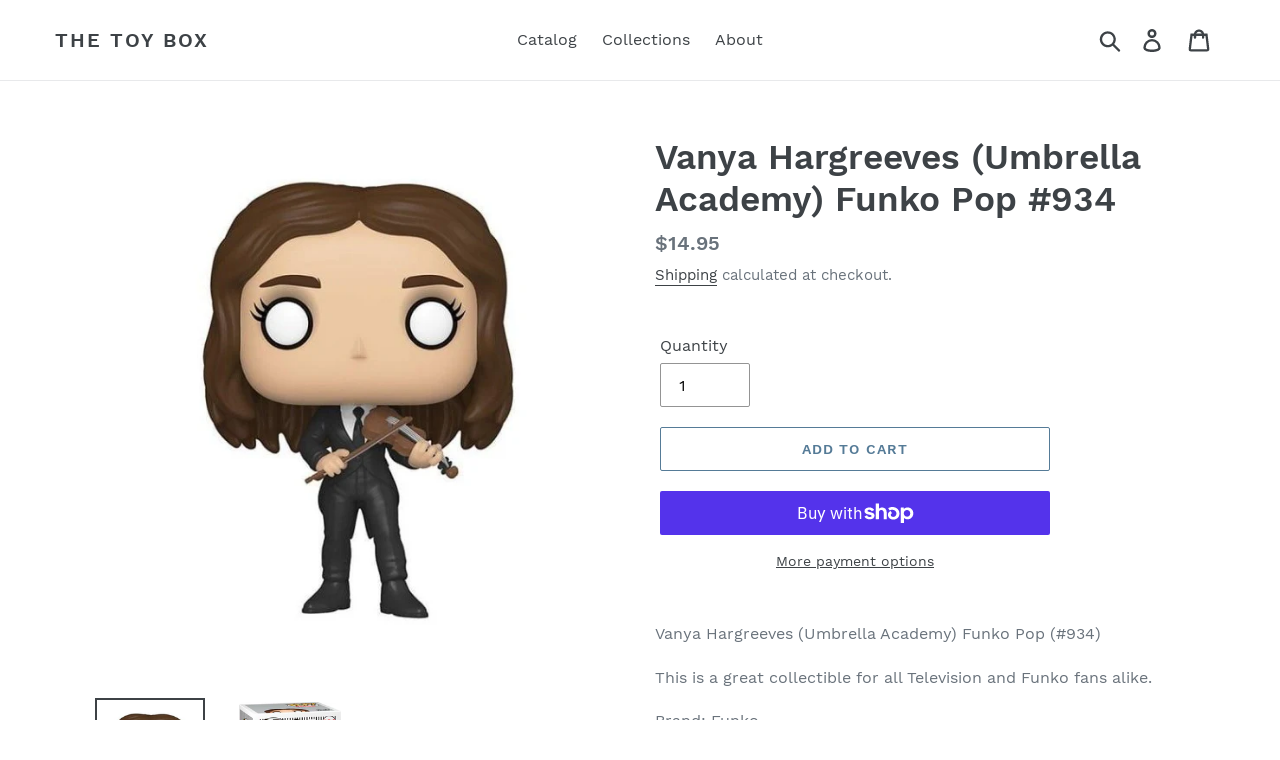

--- FILE ---
content_type: application/javascript
request_url: https://pre-order-maker.zend-apps.com/script/989/zend_pre_877d85181eb41f6b8db45bd2d29a97b4.js
body_size: 5010
content:
var appearance_settings = JSON.parse('{"po_btn":"Pre-Order","btn_desc":"We will fulfill this item as soon as it becomes available","button_text_color":"#ffffff","button_bg_color":"#183fc2","font_size_range_slider":"18","width_range_slider":"260","height_range_slider":"40","custom_css":""}'); var app_settings = JSON.parse('{"app_status":1,"po_limit":12,"limit_reached_msg":"Pre Order Limit has been reached you can pre-order only {{inventory}} items.","stock_out_msg":"Inventory level is {{inventory}}. It is less than you are trying to purchase, some items are pre-ordered.","po_stock_out_msg":"Pre-Order Sold Out.","po_label":"Pre-ordered items","po_na_msg":"Pre-Orders are not available yet.","def_btn_style":1,"show_po_label":null,"product_label_text":"Pre-Order","label_width":85,"label_bg_color":"#1c2260","line_item_value":"Yes"}'); var sel_products = JSON.parse('[]'); var shop_name = "the-toy-box-collectibles"; var ZendPo = {}; var ZAPO = {}; ZAPO.ScriptMaker = function(e, t) { var a = document.createElement("script"); a.type = "text/javascript", a.src = e, "" != t && (a.onload = t), document.getElementsByTagName("head")[0].appendChild(a) }; ZAPO_ready = function() { var form = $("form[action^='/cart/add']:first"); var cart_form = $("form[action='/cart']"); if(form.length == 0 && shop_name == 'cameraboutique-shop') { form = $("form[action^='/de/cart/add']:first"); cart_form = $("form[action='/de/cart']"); } var atc_btn = form.find(":input[type='submit']"); if(atc_btn.length == 0) { atc_btn = $(document).find(".zend_preorder_submit_btn:first"); form = $(atc_btn).parents("form[action^='/cart/add']:first"); } var page_load_cart_items = new Array(); var cart_items = (ZendPO.cart_items)?ZendPO.cart_items:''; /* Wrap buttons inside div to fastly hide and show buttons */ atc_btn.wrap('<div class="zend_container"><div class="app_btn_wrapper"></div></div>'); form.find(".shopify-payment-button").wrap('<div class="zend_container"><div class="app_btn_wrapper"></div></div>'); if(app_settings['app_status'] == 1) { /* Append Custom CSS */ $('head').append('<style>'+appearance_settings['custom_css']+'</style>'); /* Update Cart When Product's Quantity Changed */ cart_form.find(":input[name='updates[]']").on('change', function() { cart_form.find(":input[name='checkout']").attr('disabled', true); cart_form.submit(); }); /* Product Page Settings */ if(meta.page.pageType == 'product') { var btn_contain = form.find(".zend_container .app_btn_wrapper"); var variant_id = ''; var quantity = ''; /* Get Selected Products Fron Database */ $.each(sel_products, function(key, sel_product) { if(meta.product.id == sel_product['product_id']) { CloneBuyNowButton(); /* Get Products Data From Shopify */ $.each(ZendPO.products, function(key, products) { var is_check_first_variant_inventory = false; var is_click_po_btn = false; if(sel_product['product_id'] == products['id']) { var is_show_label = false; $.each(products['variants'], function( index, product_variant ) { var old_url = location.href; var cart_quantity = 0; var check_variant_id = (location.href).split('variant='); $.each(cart_items, function( index, cart ) { if(product_variant['id'] == cart['variant_id']) { cart_quantity += cart['quantity']; } }); /* Show Pre Order Label on Products Image */ if(is_show_label == false) { ShowPreOrderLabelOnProductsPage(product_variant['inventory_quantity'], cart_quantity); is_show_label = true; } /* If Default Variant isn't in 0 Index */ if(check_variant_id[1]) { if(product_variant['id'] == check_variant_id[1]) { variant_id = check_variant_id[1]; quantity = product_variant['inventory_quantity']; HideAndShowAddToCartAndPreOrderButtons(product_variant['inventory_quantity'], cart_quantity); } } else /* If Default Variant is in 0 Index */ { variant_id = product_variant['id']; quantity = product_variant['inventory_quantity']; if(is_check_first_variant_inventory == false) { HideAndShowAddToCartAndPreOrderButtons(product_variant['inventory_quantity'], cart_quantity); is_check_first_variant_inventory = true; } } /* If Variant Changed then Hide/Show PO & ATC Button */ setInterval(function() { var current_variant_id = (location.href).split('variant='); if(location.href != old_url) { if(current_variant_id[1] == product_variant['id']) { /* Check Variant Quantity in Cart */ $.each(cart_items, function( index, cart ) { if(product_variant['id'] == cart['variant_id']) { cart_quantity = cart['quantity']; } }); HideAndShowAddToCartAndPreOrderButtons(product_variant['inventory_quantity'], cart_quantity); } old_url = location.href; } /* Show Remaining Stock Messages on Button Click */ form.find(".zend_button, .zend_po_buy_btn_clone, :input[type='submit'], .zend_preorder_submit_btn").on("click", function() { /* Check which button is clicked */ var is_zend_buy_now_clicked = false; var clicked_btn_classes = $(this).prop("classList"); $.each(clicked_btn_classes, function(index, item) { if(item == 'zend_po_buy_btn_clone') { is_zend_buy_now_clicked = true; } }); /* Get current variant id from url */ var current_variant_id = (location.href).split('variant='); variant_id = current_variant_id[1]; /* If current variant id is not in 0 Index */ if(variant_id) { if(variant_id == product_variant['id']) { quantity = product_variant['inventory_quantity']; } } else/* 0 Index Variable */ { variant_id = product_variant['id']; quantity = product_variant['inventory_quantity']; } if(is_click_po_btn == false) { PreOrder_Button_Action(variant_id, quantity, is_zend_buy_now_clicked); is_click_po_btn = true; } form.find(".zend_button").text(appearance_settings['po_btn']); }); },1000); }); } }); } else { btn_contain.removeClass(".zend_hidden"); } }); } else if(meta.page.pageType == 'collection' || meta.page.pageType == 'home') { ShowPreOrderLabelOnCollectionPage(); } else if(window.location.href.indexOf('/cart') > -1) /* Update Product's Quantity Before Checkout */ { var is_cart_updated = false; /* Create a array of cart items */ var cart_array = CreateCartArray(cart_items); $.each(cart_items, function(index, cart ) { $.each(sel_products, function(key, sel_product) { if(sel_product['product_id'] == cart['product_id']) { $.each(ZendPO.products, function(key, products) { if(cart['product_id'] == products['id']) { $.each(products['variants'], function(key, variant) { if(cart['id'] == variant['id']) { var is_updated =false; var line_item_value = GetLineItemPropertyValueForCurrentProduct(variant['id'], cart); var product_quantity = GetProductVariantsQuantityFromCart(variant['id'], cart_array); var res = UpdateCartProductsAndLineItemProperties(index, variant, product_quantity, line_item_value, cart_array, cart); /* If Product Quantity is update using js then refresh the page */ CheckFinalQuantityOfCart(); /* Check for refreshing the page */ is_updated = res[0]; cart_array = res[1]; if(is_updated) { is_cart_updated = true; } } }); } }); } }); }); if(is_cart_updated) { location.reload(); } } } else if(app_settings['app_status'] == 0) /* Stop Selling */ { if(meta.page.pageType == 'product') { StopSelling(); } } function StopSelling() { /* Get Selected Products Fron Database */ $.each(sel_products, function(key, sel_product) { if(meta.product.id == sel_product['product_id']) { /* Get Products Data From Shopify */ $.each(ZendPO.products, function(key, products) { if(sel_product['product_id'] == products['id']) { $.each(products['variants'], function( index, product_variant ) { if(product_variant['inventory_quantity'] <= 0) { form.find(".app_btn_wrapper").addClass("zend_hidden"); form.find(".zend_po_btn").remove(); form.find(".pre_order_not_available").remove(); form.append("<div class='pre_order_not_available'>"+app_settings['po_na_msg']+"</div>"); } }); } }); } }); } function CloneBuyNowButton() { var buy_button = form.find(".shopify-payment-button__button"); if(buy_button.length) { var clone_button = buy_button.clone(); buy_button.addClass("zend_buy_now_original"); buy_button.css('display','none'); clone_button.addClass('zend_po_buy_btn_clone'); buy_button.after(clone_button); } } function CheckFinalQuantityOfCart() { var count_product = 0; var cart_unit = $.getJSON('/cart.js', function(cart) { $.each(cart.items,function(i,item) { var line = i +1; page_load_cart_items[i] = {line:line, variant_id:item.id, quantity: item.quantity}; }); }).done(function() { update_cart(); }); } function update_cart() { setInterval(function() { $.getJSON('/cart.js', function(cart) { try { $.each(cart.items,function(i,item) { var line = i +1; var starting_items = page_load_cart_items[i]; if(!(line == starting_items.line && item.quantity == starting_items.quantity && item.id ==starting_items.variant_id)) { location.reload(); } }); } catch(e){} }); },1000); } function ShowPreOrderLabelOnCollectionPage() { $.each(sel_products, function(key, sel_product) { $.each(ZendPO.products, function(key, products) { if(sel_product['product_id'] == products['id']) { $.each(products['variants'], function( index, product_variant ) { var cart_quantity = 0; /* Check Product's Quantity in Cart */ $.each(cart_items, function( index, cart ) { if(product_variant['id'] == cart['variant_id']) { cart_quantity += cart['quantity']; } }); if(product_variant['inventory_quantity'] - cart_quantity <= 0) { if(app_settings['show_po_label'] == 1) { makePreOrderLabel(products); } } }); } }); }); } function ShowPreOrderLabelOnProductsPage(inventory_quantity, cart_quantity) { if(inventory_quantity - cart_quantity <= 0) { if(app_settings['show_po_label'] == 1) { var all_img = $(".zend_po_all_img_ribbon"); var d_img, c_img = $(".zend_pre_order_ribbon"); if(c_img.length>0) { d_img = c_img.first(); } else { var z_image = $('img[src*="/products/"][src*="/cdn.shopify.com/s/files/"]').filter('[src*=".jpg"],[src*=".JPG"],[src*=".jpeg"],[src*=".png"]'); if(z_image.length==0) { z_image = $('img[srcset*="/products/"][srcset*="/cdn.shopify.com/s/files/"]').filter('[srcset*=".jpg"],[src*=".JPG"],[srcset*=".jpeg"],[srcset*=".png"]'); } var i = 0; z_image.each(function(index, ele) { var r = ele.width; r > i && (i = r, d_img = ele) }); } if(all_img.length>0) { all_img.each(function(index, ele) { $(ele).after("<span class='zend_ribbon_circle' style='line-height: "+app_settings['label_width']+'px'+"; box-shadow: 0 0 0 3px "+app_settings['label_bg_color']+", 0px 21px 5px -18px rgba(0,0,0,0.6); width:"+app_settings['label_width']+'px'+"; height:"+app_settings['label_width']+'px'+";background-color:"+app_settings['label_bg_color']+"'>"+app_settings['product_label_text']+"</span>"); }); } else { $(d_img).after("<span class='zend_ribbon_circle' style='line-height: "+app_settings['label_width']+'px'+"; box-shadow: 0 0 0 3px "+app_settings['label_bg_color']+", 0px 21px 5px -18px rgba(0,0,0,0.6); width:"+app_settings['label_width']+'px'+"; height:"+app_settings['label_width']+'px'+";background-color:"+app_settings['label_bg_color']+"'>"+app_settings['product_label_text']+"</span>"); } } } } function GetLineItemPropertyValueForCurrentProduct(variant_id, cart) { var line_item_value = ''; if(cart['properties']) { $.each(cart['properties'], function(key, value) { line_item_value = value; }); } return line_item_value; } function UpdateCartProductsAndLineItemProperties(line_no, variant, product_quantity, line_item_value, cart_array, cart) { line_no = 1+ line_no; var stock = ''; var variant_id = variant['id']; var is_updated = 0; var gross_limit = (parseInt(variant['inventory_quantity']) + parseInt(app_settings['po_limit'])); var arr = new Array(); var line_item = ''; var is_ajax_running=0; /* If Product Quantity is More than the Available Stock */ if(gross_limit < product_quantity && app_settings['po_limit'] != null) { stock = product_quantity - gross_limit; stock = cart.quantity - stock; stock = (stock<0)?0:stock; if(app_settings['limit_reached_msg'] != null) { var po_limit_reached_msg = app_settings['limit_reached_msg'].trim().replace(/{{inventory}}/i, gross_limit); alert(po_limit_reached_msg); } cart_array[line_no] = {variant_id: variant_id, quantity: stock}; line_item = app_settings['line_item_value']; is_ajax_running = 1; is_updated = UpdateQuantityAndLineItemProperties(stock, line_no, line_item, is_updated); } else { stock = cart.quantity; if(variant['inventory_quantity'] - product_quantity < 0) { line_item = app_settings['line_item_value']; } else { line_item = ''; } if(line_item_value != line_item) { is_ajax_running = 1; is_updated = UpdateQuantityAndLineItemProperties(stock, line_no, line_item, is_updated); } } if(is_ajax_running) { is_updated.done(function (data, statusText, xhr) { arr[0] = true; arr[1] = cart_array; }); } else { arr[0] = false; arr[1] = cart_array; } return arr; } function CreateCartArray(cart_items) { var cart_array = new Array(); $.each(cart_items, function(index, item) { cart_array[index+1] = {variant_id: item['id'], quantity: item['quantity']}; }); return cart_array; } function GetProductVariantsQuantityFromCart(variant_id, cart_array) { var product_quantity = 0; $.each(cart_array, function(index, item ) { if(item !==undefined) { if(variant_id == item['variant_id']) { product_quantity = (+product_quantity) + (+item['quantity']); } } }); return product_quantity; } function UpdateQuantityAndLineItemProperties(stock, line_no, line_item, is_updated) { var po_label = app_settings['po_label']; return $.ajax({ type: 'POST', url: '/cart/change.js', dataType: 'json', async: false, data: { line: line_no, quantity: stock, properties: { [po_label]: line_item } }, }); } function HideAndShowAddToCartAndPreOrderButtons(inventory_quantity, cart_quantity) { /* Show Pre-Order Sold-Out */ if((inventory_quantity - cart_quantity + app_settings['po_limit']) <= 0 && app_settings['po_limit'] != null) { PreOrderSoldOut(); } else if(inventory_quantity - cart_quantity <= 0) /* Show Pre-Order Button */ { btn_contain.addClass("zend_hidden"); ShowPreOrderButton(); } else /* Show Buy Now And Add-to-Cart Buttons */ { form.find(".zend_po_btn").remove(); btn_contain.removeClass("zend_hidden"); } } function PreOrder_Button_Action(variant_id, inventory_quantity, is_zend_buy_now_clicked) { var cart_quantity = 0; var available_stock = 0; /* Check variant quantity in cart */ $.each(cart_items, function( index, cart ) { if(cart['variant_id'] != undefined) { if(variant_id == cart['variant_id']) { cart_quantity += cart['quantity']; } } }); var variant_quantity = form.find(":input[name='quantity']").val(); variant_quantity = (variant_quantity!='')?variant_quantity:1; /* Quantity > 0 && Product Quantity Reached Message */ if(variant_quantity > (inventory_quantity - cart_quantity) && (inventory_quantity - cart_quantity) > 0 && inventory_quantity > 0) { var is_buy_pre_order_products = ProductQuantityReachedBuyProductsAsPreOrder(inventory_quantity, cart_quantity); /* If User want's to buy pre-order products then check pre order limit */ if(is_buy_pre_order_products == true) { /* Check product quantity is less than product's Pre-Order Limit */ if(variant_quantity > (inventory_quantity + app_settings['po_limit'] - cart_quantity)) { total_stock = inventory_quantity + app_settings['po_limit'] - cart_quantity; if(app_settings['limit_reached_msg'] != null) { var po_limit_reached_msg = app_settings['limit_reached_msg'].trim().replace(/{{inventory}}/i, app_settings['po_limit']); alert(po_limit_reached_msg); } form.find(":input[name='quantity']").val(total_stock); } } } else if(((inventory_quantity + app_settings['po_limit']) - cart_quantity) < variant_quantity && app_settings['po_limit'] != null)/* Quantity < 0 && Pre Order Limit Reached Message*/ { available_stock = inventory_quantity + app_settings['po_limit'] - cart_quantity; if(app_settings['limit_reached_msg'] != null) { PreOrderLimitReachedMessage(available_stock); } else { form.find(":input[name='quantity']").val(available_stock); } } /* Show line item label when product's buy as Pre-Order */ if((inventory_quantity - variant_quantity - cart_quantity) < 0) { form.append('<p class="line-item-property__field"><label for="po_line_item"></label><input id="po_line_item" type="hidden" name="properties['+app_settings['po_label']+']" value="'+app_settings['line_item_value']+'"></p>'); } /* Trigger Buy Now Button if product quantity is greater than 0 */ if(is_zend_buy_now_clicked) { $(".zend_buy_now_original").trigger("click"); $(".zend_buy_now_original").show(); } } function ProductQuantityReachedBuyProductsAsPreOrder(inventory_quantity, cart_quantity) { var is_buy_pre_order_products = false; if(app_settings['stock_out_msg'] != null) { var stock_limit_reached_msg = app_settings['stock_out_msg'].trim().replace(/{{inventory}}/i, inventory_quantity); var sure = confirm(stock_limit_reached_msg); /* Buy Pre-Order Products */ if(sure) { is_buy_pre_order_products = true; } else/* If user don't want to buy products as pre-order then set available quantity */ { stock = inventory_quantity; form.find(":input[name='quantity']").val(inventory_quantity); } } else /* If user leave stock message blank than place the available stock in input field */ { is_buy_pre_order_products = true; stock = inventory_quantity; form.find(":input[name='quantity']").val(inventory_quantity); } return is_buy_pre_order_products; } function PreOrderLimitReachedMessage(available_stock) { var po_limit_reached_msg = app_settings['limit_reached_msg'].trim().replace(/{{inventory}}/i, available_stock); alert(po_limit_reached_msg); form.find(":input[name='quantity']").val(available_stock); } function PreOrderSoldOut() { /* Hide Pre-Order Button & Show Pre-Order Sold-Out Message */ form.find('.app_btn_wrapper').addClass('zend_hidden'); form.find('.zend_po_btn').remove(); form.find('.zend_po_sold_out_msg').remove(); form.append('<div class="zend_po_sold_out_msg">'+app_settings["po_stock_out_msg"]+'</div>'); } function ShowPreOrderButton() { form.find(".zend_po_btn").remove(); var z_cont = atc_btn.parent().parent('.zend_container:first'); if(z_cont.length==0){ var z_cont = $(document).find('.zend_container:first'); } form.find('.zend_po_sold_out_msg').remove(); if(appearance_settings['btn_desc'] != null) { z_cont.append("<div class='zend_po_btn'><button type='submit' class='zend_pre_order_btn zend_button' name='zend_add' tooltip='"+appearance_settings['btn_desc']+"'>"+appearance_settings['po_btn']+"</button></div>"); } else { z_cont.append("<div class='zend_po_btn'><button type='submit' class='zend_pre_order_btn zend_button' name='zend_add'>"+appearance_settings['po_btn']+"</button></div>"); } /* Apply Default Add to Cart Button Styles */ if(app_settings['def_btn_style'] == 1) { atc_class = atc_btn.attr('class'); form.find(':input[name="zend_add"]').removeClass('zend_pre_order_btn').addClass(atc_class); } else /* Add Pre-Order Button Styles */ { $('.zend_pre_order_btn').css('background-color', appearance_settings['button_bg_color']); $('.zend_pre_order_btn').css('font-size', appearance_settings['font_size_range_slider']+'px'); $('.zend_pre_order_btn').css('color', appearance_settings['button_text_color']); $('.zend_pre_order_btn').css('border', '1px solid'+appearance_settings['button_bg_color']); $('.zend_pre_order_btn').css('width', appearance_settings['width_range_slider']+'px'); $('.zend_pre_order_btn').css('height', appearance_settings['height_range_slider']+'px'); } } function makePreOrderLabel(products) { var a, i, n, o, s, t, a_href, q; if(shop_name == 'cameraboutique-shop') { o = jQuery('a[href^="/products/"],a[href^="/collections/"],a[href^="/de/products/"],a[href^="/de/collections/"]'); } else { o = jQuery('a[href^="/products/"],a[href^="/collections/"]'); } t = 0; while (t < o.length) { try { i = o.eq(t); n = i.attr('href').split('/'); a = n[n.length - 1].split('?')[0]; s = i.parent(); a_href = i.attr('href'); if ((a_href.indexOf('/collections/') != -1 && a_href.indexOf('/products/') != -1) || (a_href.indexOf('/collections/') == -1 && a_href.indexOf('/products/') != -1)) { if (a === products['handle']) { if (!s.hasClass("zend_pre_order_ribbon") && s.find("img").length != 0) { var con = s.find("img").first(); con.after("<span class='zend_ribbon_circle' style='position:absolute; line-height: "+app_settings['label_width']+'px'+"; box-shadow: 0 0 0 3px "+app_settings['label_bg_color']+", 0px 21px 5px -18px rgba(0,0,0,0.6); width:"+app_settings['label_width']+'px'+"; height:"+app_settings['label_width']+'px'+";background-color:"+app_settings['label_bg_color']+"'>"+app_settings['product_label_text']+"</span>"); s.addClass("zend_pre_order_ribbon"); } } } ++t; } catch(e){ } } } }; function ZAPO_start() { var check_meta = setInterval(function() { if (typeof meta != 'undefined') { if(meta.page.pageType=='product') { var form = $("form[action^='/cart/add']:first"); if(form.length == 0 && shop_name == 'cameraboutique-shop') { form = $("form[action^='/de/cart/add']:first"); } if(form.length == 1) { clearInterval(check_meta); ZAPO_ready(); } } else { clearInterval(check_meta); jQuery(document).ready(function(){ ZAPO_ready(); }); } } }, 300); } "undefined"==typeof jQuery?ZAPO.ScriptMaker("//ajax.googleapis.com/ajax/libs/jquery/3.2.1/jquery.min.js",ZAPO_start):ZAPO_start(); 